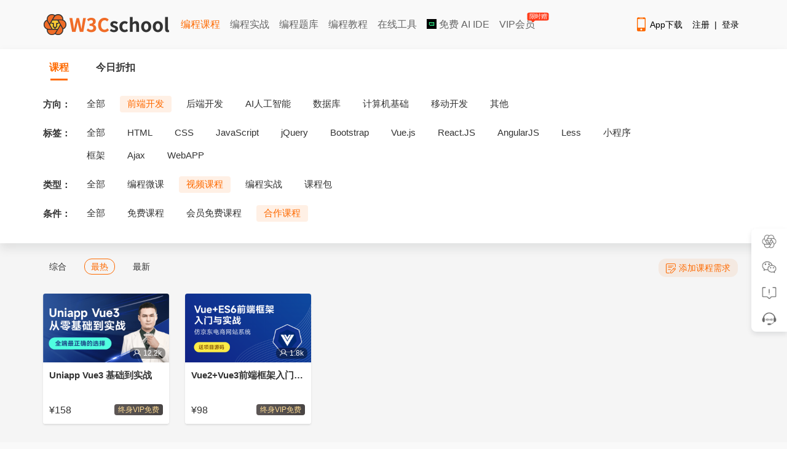

--- FILE ---
content_type: text/html; charset=utf-8
request_url: https://www.w3cschool.cn/courses?direction=2120&tag=3436&type=2&condition=3&order=1
body_size: 6104
content:
<!DOCTYPE html>
<html>
<head>
    <meta charset="utf-8" />
    <meta http-equiv="content-language" content="zh-CN">
    <title>课程列表 | w3cschool</title>
    <meta http-equiv="X-UA-Compatible" content="IE=edge,chrome=1" />
    <meta name="renderer" content="webkit" />
    <meta name="viewport" content="width=device-width, initial-scale=1" />
    <meta name="description" content="w3cschool编程狮课程列表页,课程几乎覆盖了IT技术的各个领域:后端、人工智能、java、python、php、c、前端、数据库、区块链、运维等，帮助初学者快速入门！" />
    <meta name="keywords" content="w3cschool,微课,互动课程,菜鸟教程,课程,C语言,Python,C++,java,php,linux,大数据,人工智能,数据库,区块链,mysql,小程序" />
    <link rel="canonical" href="https://www.w3cschool.cn/courses" />
    <link rel="stylesheet" href="/statics/w3c/iconfont/iconfont.css">
    <link rel="stylesheet" href="/statics/css/w3.css?v=2.2">
    <link rel="stylesheet" href="/statics/css/course.css?v2.23" />
    <style>
        .course-container-padded { padding: 20px 0; }
        
        /* 优化 */
        .course-banner { position: relative; z-index: 1; }
        .course-content, .courses-footer { background: #f5f5f5; }
        .course-list .course-img img { border-radius: unset; }
        .course-discount { background: rgba(254, 106, 0, 0.1); padding: 2px 10px; margin-top: 8px; }
        .course-sidebar { width: 220px; }
        .course-sidebar-bg { background-position: center; background-size: 100% 100%; width: 100%; height: 449px; }
        .course-main { width: 910px; }
        .course-price { padding-top: 8px; }
        .cur-price  { font-size: 16px; }
        .course-price .pre-price { font-size: 12px; color: #999999; }

        .vipinfo-meta, .vipprice-price { background: #FFEBC3; color: #633B00; padding: 2px 6px; }
        .vipprice-tag { background: #4B4746; color: #FFDC95; padding: 2px 6px; }

        .course-list .course-box { box-shadow: 0px 2px 3px rgba(0, 0, 0, 0.1); border-radius: 4px; overflow: hidden; }
        .course-list .course-body { padding: 0px 10px 14px; }

        @media (min-width: 1300px) {
            .course-main { width: 1010px; }
        }

        /* 伸缩块 */
        .course-list .course-item li { height: 258px; }
        .strech-body { position: relative; padding: 0 !important; }
        .strech-body .strech-block { position: relative; top: 0; background: #fff; padding: 0px 10px 20px; transition: top 0.24s linear; }
        .strech-body .strech-block .course-name { padding-top: 10px; font-weight: bold; }
        .course-list .course-box:hover .strech-block { top: -56px; }
        .strech-body .strech-mask { 
            display: -webkit-flex;
            -webkit-flex-direction: column;
            -webkit-justify-content: flex-end;
            display: flex;
            justify-content: flex-end;
            flex-direction: column;
            position: absolute;
            bottom: 0;
            left: 0;
            right: 0;
            background: #fff;
            padding: 8px 10px 10px;
            height: 50%; 
        }
        .strech-body .strech-mask .course-discount { margin-top: 0; width: fit-content; }
    </style>
</head>
<body>
    <!--引入头部-->
    
<!-- 顶部广告 -->
<div id="topbanner" style="display: none;">
	<div class="close-topbox close_top_ad">
		<i class="i-icon i-icon-close i-icon-close"></i>
	</div>
</div> 
<!-- 右侧悬浮标广告 -->
<div id="rfbanner" style="display: none;"></div>

<!-- 头部 -->
<!--header start--> 
<div id="header_item" class="header-with-search">
	<div id="header_index">
		<div id="header-l">
			<a href="http://www.w3cschool.cn" title="w3cschool" class="logo"><img src="//7nsts.w3cschool.cn/images/logonew2.png" alt="w3cschool" /></a>
			<ul class="header-menu">
               	<li><a href="http://www.w3cschool.cn/courses" title="编程课程" class="active">编程课程</a></li>
               	<li><a href="http://www.w3cschool.cn/codecamp" title="编程实战">编程实战</a></li> 
            	<li><a href="http://www.w3cschool.cn/exam" title="编程题库" >编程题库</a></li>
               	<li><a href="http://www.w3cschool.cn/tutorial" title="编程教程" >编程教程</a></li> 
	            <li><a href="//123.w3cschool.cn/webtools" target="_blank" title="w3cschool在线工具集合">在线工具</a></li>
	            <li><a href="https://www.trae.com.cn/?utm_source=advertising&amp;utm_medium=w3cschool_ug_cpa&amp;utm_term=hw_trae_w3cschool" target="_bank" rel="nofollow"><img src="https://atts.w3cschool.cn/trae.png" style="width: 16px;height: 16px;vertical-align: middle;margin-bottom: 3px;"> 免费 AI IDE</a></li>
	            <li><a href="http://www.w3cschool.cn/vip?fcode=headermenu" title="VIP会员" class="header-menu-vip ">VIP会员<i class="hot-icon">
限时赠</i></a></li>
			</ul>
		</div>

		<div class="fr h-right">
			<div class="fl mobile">
				<a class="link" href="http://www.w3cschool.cn/download" target="_blank" title="App下载">
					<i class="i-icon i-icon-mobile"></i>App下载
				</a>
				<div class="dropdown">
					<div class="dropdown-inner">
						<div class="text-center dropdown-content">
							<div class="qrcode">
								<img src="//7nsts.w3cschool.cn/images/w3c/app-qrcode2.png" alt="APP二维码" width="150" height="150">
								<p>扫码下载编程狮APP</p>
							</div>
						</div>
					</div>
				</div>
			</div>

			<div class="fl sig-box">
				<div><a class="link" href="http://www.w3cschool.cn/register?refer=/">注册</a><span class="sep">|</span><a class="link" href="http://www.w3cschool.cn/login?refer=/">登录</a></div>
			</div>
		</div>

		<div class="fr searchbox">
			<form action="/search" target="_self">
				<input type="text" name="w" class="box" id="searched_content" placeholder="输入关键字搜索..."/>
				<button type="submit" class="button"></button>
			</form>
		</div>
	</div>
</div>
<script>

var apppath = '/courses';
var domain  = 'http://www.w3cschool.cn';

</script>
<!--header end-->
    <div class="course-banner">
        <div class="container course-container-padded">
            <!-- 头部banner -->
            <div class="course-top-banner">
                
            </div>
            <div class="course-tab-top">
                <a href="/courses?direction=0&amp;tag=0&amp;type=0&amp;condition=0&amp;order=0" class="course-tab-title active">课程</a>
                <a href="/courses?direction=0&amp;tag=0&amp;type=0&amp;condition=0&amp;order=1&amp;discount=1" class="course-tab-title ">今日折扣</a>
            </div>
            <!-- 课程筛选列表 -->
                        <div class="course-nav-box">
                <div class="course-nav-row">
                    <span class="course-nav-title">方向：</span>
                    <div class="course-nav-sort">
                        <ul class="course-nav-list">
                            <li >
                                <a href="/courses?direction=0&amp;tag=0&amp;type=2&amp;condition=3&amp;order=1">全部</a>
                            </li>
                                                        <li class="active" >
                                <a href="/courses?direction=2120&amp;tag=0&amp;type=2&amp;condition=3&amp;order=1">前端开发</a>
                            </li>
                                                        <li >
                                <a href="/courses?direction=2126&amp;tag=0&amp;type=2&amp;condition=3&amp;order=1">后端开发</a>
                            </li>
                                                        <li >
                                <a href="/courses?direction=3642&amp;tag=0&amp;type=2&amp;condition=3&amp;order=1">AI人工智能</a>
                            </li>
                                                        <li >
                                <a href="/courses?direction=2142&amp;tag=0&amp;type=2&amp;condition=3&amp;order=1">数据库</a>
                            </li>
                                                        <li >
                                <a href="/courses?direction=2154&amp;tag=0&amp;type=2&amp;condition=3&amp;order=1">计算机基础</a>
                            </li>
                                                        <li >
                                <a href="/courses?direction=2167&amp;tag=0&amp;type=2&amp;condition=3&amp;order=1">移动开发</a>
                            </li>
                                                        <li >
                                <a href="/courses?direction=2169&amp;tag=0&amp;type=2&amp;condition=3&amp;order=1">其他</a>
                            </li>
                                                    </ul>
                    </div>
                </div>
                <div class="course-nav-row">
                    <span class="course-nav-title">标签：</span>
                    <div class="course-nav-sort">
                        <ul class="course-nav-list course-all-tags">                                                                      
                            <li >
                                <a href="/courses?direction=2120&amp;tag=0&amp;type=2&amp;condition=3&amp;order=1">全部</a>
                            </li>
                                                                                            <li >
                                    <a href="/courses?direction=2120&amp;tag=2121&amp;type=2&amp;condition=3&amp;order=1">HTML</a>
                                </li>                    
                                                                <li >
                                    <a href="/courses?direction=2120&amp;tag=2123&amp;type=2&amp;condition=3&amp;order=1">CSS</a>
                                </li>                    
                                                                <li >
                                    <a href="/courses?direction=2120&amp;tag=2125&amp;type=2&amp;condition=3&amp;order=1">JavaScript</a>
                                </li>                    
                                                                <li >
                                    <a href="/courses?direction=2120&amp;tag=2131&amp;type=2&amp;condition=3&amp;order=1">jQuery</a>
                                </li>                    
                                                                <li >
                                    <a href="/courses?direction=2120&amp;tag=2132&amp;type=2&amp;condition=3&amp;order=1">Bootstrap</a>
                                </li>                    
                                                                <li >
                                    <a href="/courses?direction=2120&amp;tag=2133&amp;type=2&amp;condition=3&amp;order=1">Vue.js</a>
                                </li>                    
                                                                <li >
                                    <a href="/courses?direction=2120&amp;tag=2134&amp;type=2&amp;condition=3&amp;order=1">React.JS</a>
                                </li>                    
                                                                <li >
                                    <a href="/courses?direction=2120&amp;tag=2135&amp;type=2&amp;condition=3&amp;order=1">AngularJS</a>
                                </li>                    
                                                                <li >
                                    <a href="/courses?direction=2120&amp;tag=2136&amp;type=2&amp;condition=3&amp;order=1">Less</a>
                                </li>                    
                                                                <li >
                                    <a href="/courses?direction=2120&amp;tag=2147&amp;type=2&amp;condition=3&amp;order=1">小程序</a>
                                </li>                    
                                                                <li >
                                    <a href="/courses?direction=2120&amp;tag=2151&amp;type=2&amp;condition=3&amp;order=1">框架</a>
                                </li>                    
                                                                <li >
                                    <a href="/courses?direction=2120&amp;tag=2242&amp;type=2&amp;condition=3&amp;order=1">Ajax</a>
                                </li>                    
                                                                <li >
                                    <a href="/courses?direction=2120&amp;tag=3632&amp;type=2&amp;condition=3&amp;order=1">WebAPP</a>
                                </li>                    
                                  
                                                    </ul>
                        <div class="show-more-box" style="display: none;">
                            <a href="javascript:;" id="show-more-btn" data-type="open">更多 »</a>
                        </div>
                    </div>
                </div>
                <div class="course-nav-row">
                    <span class="course-nav-title">类型：</span>
                    <div class="course-nav-sort">
                        <ul class="course-nav-list">
                            <li >
                                <a href="/courses?direction=2120&amp;tag=3436&amp;type=0&amp;condition=3&amp;order=1">全部</a>
                            </li>
                            <li >
                                <a href="/courses?direction=2120&amp;tag=3436&amp;type=1&amp;condition=3&amp;order=1">编程微课</a>
                            </li>
                            <li class="active" >
                                <a href="/courses?direction=2120&amp;tag=3436&amp;type=2&amp;condition=3&amp;order=1">视频课程</a>
                            </li>
        <!--                     <li >
                                <a href="/courses?direction=2120&amp;tag=3436&amp;type=3&amp;condition=3&amp;order=1">订阅专栏</a>
                            </li> -->
                            <li >
                                <a href="/courses?direction=2120&amp;tag=3436&amp;type=4&amp;condition=3&amp;order=1">编程实战</a>
                            </li>
                            <li >
                                <a href="/courses?direction=2120&amp;tag=3436&amp;type=6&amp;condition=3&amp;order=1">课程包</a>
                            </li>
                        </ul>
                    </div>
                </div>
                <div class="course-nav-row">
                    <span class="course-nav-title">条件：</span>
                    <div class="course-nav-sort">
                        <ul id="condition" class="course-nav-list">
                            <li >
                                <a href="/courses?direction=2120&amp;tag=3436&amp;type=2&amp;condition=0&amp;order=1">全部</a>
                            </li>
                            <li > <a
                                href="/courses?direction=2120&amp;tag=3436&amp;type=2&amp;condition=1&amp;order=1">免费课程</a>
                            </li>
                            <li > <a
                                href="/courses?direction=2120&amp;tag=3436&amp;type=2&amp;condition=2&amp;order=1">会员免费课程</a>
                            </li>
                            <li > <a
                                href="/courses?direction=2120&amp;tag=3436&amp;type=2&amp;condition=3&amp;order=1">合作课程</a>
                            </li>
                        </ul>
                    </div>
                </div>
            </div>
                    </div>
    </div>
    <div class="course-content">
        <div class="container container-padded">
            <div class="course-menu">
                <div class="course-menu-l">
                    <ul>
                        <li > <a
                            href="/courses?direction=2120&amp;tag=3436&amp;type=2&amp;condition=3&amp;order=0">综合</a>
                        </li>
                        <li class="active" > <a
                            href="/courses?direction=2120&amp;tag=3436&amp;type=2&amp;condition=3&amp;order=1">最热</a>
                        </li>
                        <li > <a
                            href="/courses?direction=2120&amp;tag=3436&amp;type=2&amp;condition=3&amp;order=2">最新</a>
                        </li>
                    </ul>
                </div>
                <div class="course-menu-r">
                    <a href="http://yqv6aiyepi2ily4g.mikecrm.com/cLFEDKH" class="course-sug" target="_blank">
                        <i class="add-icon"></i>添加课程需求
                    </a>
                </div>
            </div>
            <div class="course-list">
                                <ul class="clearfix course-item">
                                                            <li class="fl">
                        <a href="//www.w3cschool.cn/tcvue/" target="_blank" class="course-box">
                            <div class="course-img">
                                <img src="//atts.w3cschool.cn/attachments/cover/cover_tcvue.png?t=1757905505" alt="Uniapp Vue3 基础到实战">
                                <span class="course-view-number"><i class="course-view-ico"></i>12.2k</span>
                                                             </div>
                            <div class="course-body strech-body">
                                <div class="strech-block">
                                    <div class="course-name">Uniapp Vue3 基础到实战</div>
                                    <div class="course-des">本套课程从组件到API以及扩展组件，最后实战教程，前端知识必备</div>
                                </div>
                                <div class="strech-mask">
                                    <!-- 11.11 -->
                                                                        <div class="course-price">
                                        
                                        <span class="cur-price curprice-black">&yen;158</span>
                                                                                    
                                                                                <div class="vipinfo-box pull-right">
                                                                                                                                                                                </div>
                                                                                
                                        <!-- VIP专享价 -->
                                                                                                                                <div class="vipinfo-box pull-right">
                                                <span class="vipinfo-meta svip-course-tag" style="background: linear-gradient(93deg, #5D5756 0%, #494544 100%); color: #FFDC95;">终身VIP免费</span>
                                            </div>
                                                                                                                        </div>
                                </div>
                            </div>
                        </a>
                    </li>
                                                            <li class="fl">
                        <a href="//www.w3cschool.cn/lucklnk_vue/" target="_blank" class="course-box">
                            <div class="course-img">
                                <img src="//atts.w3cschool.cn/attachments/cover/cover_lucklnk_vue.png?t=1696918961" alt="Vue2+Vue3前端框架入门与实战">
                                <span class="course-view-number"><i class="course-view-ico"></i>1.8k</span>
                                                             </div>
                            <div class="course-body strech-body">
                                <div class="strech-block">
                                    <div class="course-name">Vue2+Vue3前端框架入门与实战</div>
                                    <div class="course-des">Vue2+ES6+TypeScript+Vue3入门到实战教程，商业正式项目+面试必问知识</div>
                                </div>
                                <div class="strech-mask">
                                    <!-- 11.11 -->
                                                                        <div class="course-price">
                                        
                                        <span class="cur-price curprice-black">&yen;98</span>
                                                                                    
                                                                                <div class="vipinfo-box pull-right">
                                                                                                                                                                                </div>
                                                                                
                                        <!-- VIP专享价 -->
                                                                                                                                <div class="vipinfo-box pull-right">
                                                <span class="vipinfo-meta svip-course-tag" style="background: linear-gradient(93deg, #5D5756 0%, #494544 100%); color: #FFDC95;">终身VIP免费</span>
                                            </div>
                                                                                                                        </div>
                                </div>
                            </div>
                        </a>
                    </li>
                                    </ul>
                
                <div class="multipage"></div>
            </div>
        </div>
    </div>
        <div class="courses-footer fcondviphide">
        <div class="container container-padded">
            <a href="http://www.w3cschool.cn/vip?fcode=coursesfooterbanner" target="_blank">
                <img src="//7nsts.w3cschool.cn/images/w3c/courses-footer-banner.png" alt="vip课程学习" />
            </a>
        </div>
    </div>
        <!--引入底部-->
    
<!-- footer start  -->
<div id="footer_item">
	<div id="footer">
		<div class="footer-box">
			<div class="footer-title">网站相关</div>
			<ul class="footer-items">
				<li><a href="http://www.w3cschool.cn/about/about.html">关于w3cschool</a></li>
				<li><a href="http://www.w3cschool.cn/webagreement">用户协议</a></li>
				<li><a href="http://www.w3cschool.cn/sitemap/">网站地图</a></li>
				<li><a href="http://www.w3cschool.cn/archives/" title="文章存档">文章存档</a></li>
			</ul>
		</div>
		<div class="footer-box">
			<div class="footer-title">常用链接</div>
			<ul class="footer-items">
				<li><a href="http://www.w3cschool.cn/codecamp/" target="_blank" title="编程实战">编程实战</a></li>
				<li><a href="https://wenjuan.feishu.cn/m/cfm?t=sn8KOaaRthFi-w2n0" target="_blank">课程合作</a></li>
				<li><a href="http://www.w3cschool.cn/download#downloadpc" target="_blank" title="w3cschool离线版下载">w3cschool离线下载</a></li>
				<li><a href="https://m.w3cschool.cn/" target="_blank" title="w3cschool手机版">w3cschool手机版</a></li>
		    </ul>
		</div>
		<div class="footer-box">
			<div class="footer-title">官方APP</div>
			<ul class="footer-items">
				<li><a href="https://www.w3cschool.cn/m/download?fcode=footer_w3cschool_app" target="_blank" title="w3cschool编程狮">w3cschool编程狮</a></li>
				<li><a href="http://www.w3cschool.cn/pythonclass/" target="_blank" title="Python编程狮">Python编程狮</a></li>
				<li><a href="http://www.w3cschool.cn/javaclass/" target="_blank" title="Java编程狮">Java编程狮</a></li>
				<li><a href="https://www.w3cschool.cn/m/toolsdownload?fcode=footer_tools_app" target="_blank" title="编程狮工具箱">编程狮工具箱</a></li>
		    </ul>
		</div>
		<div class="footer-box">
			<div class="footer-title">联系我们</div>
			<ul class="footer-items">
				<li><a href="http://www.w3cschool.cn/help" target="_blank" title="帮助中心">帮助中心</a></li>
				<li><a href="http://www.w3cschool.cn/business" target="_blank" title="企业/学校服务">企业/学校服务</a></li>
				<li><a href="http://www.w3cschool.cn/partner/">商务合作微信：Marlboro90<div class="service-qrcode second"><img src="//7nsts.w3cschool.cn/images/public/business-wechat-xsm.jpg?t=1" width="100%"></div></a></li> 
				<li><a href="javascript:;">学习群：加微信w3cschool66<div class="service-qrcode first"><img src="//7nsts.w3cschool.cn/images/public/customer-service-wechat.jpg?t=1" width="100%"></div></a></li>
			</ul>
		</div>

		<!-- 这里是hjf加的 -->
		<div class="footer-box">
			<div class="tcode"><img src="//7nsts.w3cschool.cn/images/w3c/app-qrcode2.png" alt="加入App二维码" width="100" height="100"></div>
			<p class="tcode-txt">下载App</p>
		</div>

		<div class="footer-box">
			<div class="tcode"><img src="//atts.w3cschool.cn/w3cschool_fwh.png" alt="微信服务号" width="100" height="100"></div>
			<p class="tcode-txt">关注公众号</p>
		</div>

	</div>
	<div class="footer-bottom">
	    <p>Copyright&copy;2023&nbsp;<a href="//www.w3cschool.cn" target="_blank" title="w3cschool">w3cschool</a>编程狮<span>|</span><a href="https://beian.miit.gov.cn/" target="_blank" rel="nofollow" class="footer-record">闽ICP备15016281号-3</a><span>|</span><a href="http://www.beian.gov.cn/portal/registerSystemInfo?recordcode=35020302033924" target="_blank" rel="nofollow"><i class="beian"></i>闽公网安备35020302033924号</a></p>
		<p>违法和不良信息举报电话：173-0602-2364<span>|</span><a href="mailto:jubao@eeedong.com">举报邮箱：jubao@eeedong.com</a></p>
	</div>
</div>


<div id="dialogBackground" class="dialogBackground"></div>



<div class="feedback-Box" style="display: none;">
	<div class="feedback-Box-content" style="width: 662px;">
		<div class="feedback-Box-top">
			<span class="feedback-Box-title">意见反馈</span>
			<span onclick="closeDialogBox(this)" class="feedback-Box-close">X</span>
		</div>
		<ul>
		<li class="feedback-box" >
			<div id="feedbackRadio" type="radio" name="feedbackType" data-value="0"> 反馈类型：
				<select id="selecttype">
				   <option value="0" >产品建议</option>
				   <option value="1" >课程内容</option>
				   <option value="2" >bug提交</option>
				   <option value="3" >其他问题</option>
				</select>
			</div>
			<textarea  name="reportInfo" id="elmaaa" class="feedback-text" rows="15" placeholder="请留下您宝贵的意见反馈吧。"></textarea>
			<p>联系方式：</p>
			<input type="text" placeholder="留个联系方式呗..." name="reportAddress" class="radio-text" id="reportAddress" style="height: 30px;width: 200px;">
		</li>
		</ul>
		<button class="search-s" onclick="dialogSubmit(this)" id="reportSubmit">提交</button>
	</div>
</div>

<div id="note-start" style="display: none"></div>

<div id="detail" style="display:none;">
	<div id="note-Dialog" class="note-Dialog" >
		<div class="note-Box-content">
			<div class="ntitlebox">
			<input type="text" placeholder="" name="ntitle" class="ntitle" id="ntitle" >
			</div>
			<div id="editorarea">
			<textarea  name="ncontent" id="ncontent" class="ncontent" rows="15" placeholder="" style="width: 700px;height:200px;overflow:auto;" ></textarea>
			</div>
			<p></p>
			<a class="closenote" href="/my/note" target="_blank" >查看完整版笔记</a>
			<button class="notesubmit"  id="notesubmit">保存</button>
			<button class="notebtn pull-right closenote" style="margin:20px 0" >关闭</button>
		</div>
	</div>
</div>



<!-- 侧边工具栏：判断完页面是否植入美洽后再显示，防止闪烁 -->
<div id="toolbar" style="display: none;">
	<div class="tool app">
		<a href="/download" target="_blank" class="tool-inner">
			<div class="tool-icon"></div>
			<div class="tool-text">App下载</div>
		</a>
		<div class="tool-popover">
			<div class="tool-popover-inner">
				<div class="img"><img src="//7nsts.w3cschool.cn/images/w3c/app-qrcode2.png" alt="App下载" width="140" height="140"></div>
				<p>扫描二维码</p>
				<p>下载编程狮App</p>
			</div>
		</div>
	</div>
	<div class="tool wechat">
		<div class="tool-inner">
			<div class="tool-icon"></div>
			<div class="tool-text">关注有礼</div>
		</div>
		<div class="tool-popover">
			<div class="tool-popover-inner">
				<div class="img"><img src="//7nsts.w3cschool.cn/images/w3c/mp-qrcode.png" alt="微信公众号" width="140" height="140"></div>
				<p>扫码关注 领资料包</p>
			</div>
		</div>
	</div>
	<div class="tool feedback" data-module="page" onclick="showDialogBox(this)">
		<div class="tool-inner">
			<div class="tool-icon"></div>
			<div class="tool-text">意见反馈</div>
		</div>
	</div>
	<div class="tool service">
		<a href="https://www.w3cschool.cn/help" target="_blank">
			<div class="tool-inner">
				<div class="tool-icon"></div>
				<div class="tool-text">帮助中心</div>
			</div>
		</a>
	</div>
	<div class="tool backtop" data-visibility="50">
		<div class="tool-inner">
			<div class="tool-icon"></div>
			<div class="tool-text">返回顶部</div>
		</div>
	</div>
</div>
    <script src="https://www.w3cschool.cn/statics/js/jquery-1.8.3.min.js"></script>
    <script src="//www.w3cschool.cn/statics/js/commonfooter.js" type="text/javascript"></script>
    <script type="text/javascript">
    $(function () {
        $('#condition').children().each(function (index) {
            if (GET['condition'] == index) {
                $(this).addClass('active').siblings().removeClass('active');
            }
        });

        //课程tag展示区域查看更多
        $('#show-more-btn').on('click', function () {
            var type = $('#show-more-btn').attr('data-type');
            if (type == 'open') {
                $('#show-more-btn').attr('data-type', 'packup');
                $('#show-more-btn').html("收起 »");
                $('.course-nav-list').removeClass('course-all-tags');
            } else {
                $('#show-more-btn').attr('data-type', 'open');
                $('#show-more-btn').html("更多 »");
                $('.course-nav-list').addClass('course-all-tags');
            }
        });
    })
    </script>
</body>

</html>

--- FILE ---
content_type: text/html; charset=utf-8
request_url: https://www.w3cschool.cn/index/topAdvert
body_size: 439
content:
{"statusCode":201,"message":"success","callback":"","dotype":{"reload":"currentTab","reloadId":"","close":"","openUrl":"","openId":""},"data":[]}